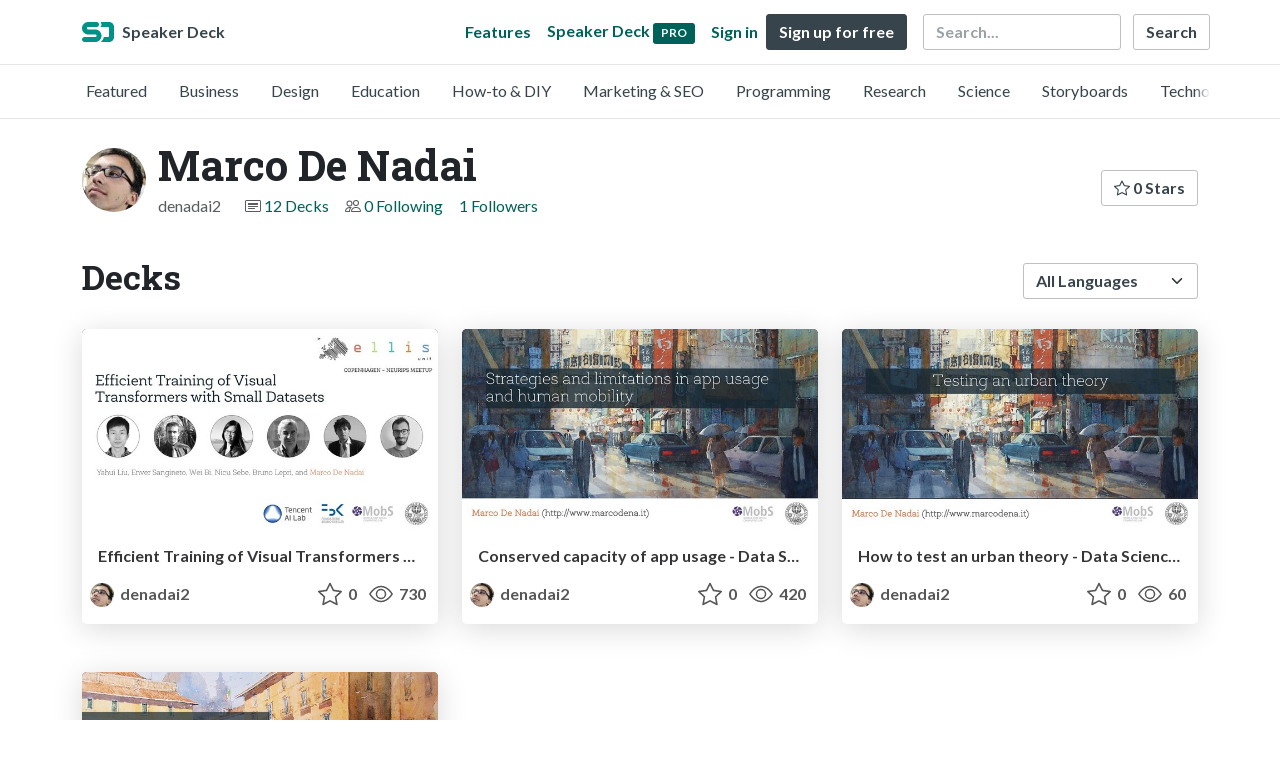

--- FILE ---
content_type: text/html; charset=utf-8
request_url: https://speakerdeck.com/denadai2
body_size: 6530
content:
<!DOCTYPE html>
<html lang="en">
  <head>
    <meta charset="UTF-8">
    <title>Marco De Nadai (@denadai2) on Speaker Deck</title>
    <meta name="viewport" content="width=device-width, initial-scale=1, viewport-fit=cover">
<link rel="preconnect" href="https://fonts.googleapis.com/">
<link rel="preconnect" href="https://fonts.gstatic.com/" crossorigin>
<link rel="stylesheet" href="https://d1eu30co0ohy4w.cloudfront.net/assets/application-d37d4fe9d536b3445f2d7b0a2831b77c75991c901562cd4e9d252520149739bc.css" />
<link rel="stylesheet" href="https://fonts.googleapis.com/css?family=Lato:400,700|Roboto+Slab:700&display=swap">
<script src="https://d1eu30co0ohy4w.cloudfront.net/assets/js/application-3867cf77b24dbf782b67.js"></script>

<link rel="icon" type="image/png" href="https://d1eu30co0ohy4w.cloudfront.net/assets/favicon-bdd5839d46040a50edf189174e6f7aacc8abb3aaecd56a4711cf00d820883f47.png" />
<link rel="apple-touch-icon" type="image/png" href="https://d1eu30co0ohy4w.cloudfront.net/assets/favicon-bdd5839d46040a50edf189174e6f7aacc8abb3aaecd56a4711cf00d820883f47.png" />
<link rel="manifest" href="/manifest.json">
<link rel="sitemap" type="application/xml" title="Sitemap" href="/sitemap.xml">
<meta name="csrf-param" content="authenticity_token" />
<meta name="csrf-token" content="cfKgz1K3aqKNEpP6vgMvevi0JFbxziL4sPedIG2i7wcbkAirNO9Y9gG_7CQBbfa7qdSyXgcaCX2pcb06i0r9SA" />
<script>(function(w,d,s,l,i){w[l]=w[l]||[];w[l].push({'gtm.start':new Date().getTime(),event:'gtm.js'});var f=d.getElementsByTagName(s)[0],j=d.createElement(s),dl=l!='dataLayer'?'&l='+l:'';j.async=true;j.src='https://www.googletagmanager.com/gtm.js?id='+i+dl;f.parentNode.insertBefore(j,f);})(window,document,'script','dataLayer','GTM-TSP938CX');function gtag(){dataLayer.push(arguments);}</script>

      <link rel="alternate" type="application/atom+xml" title="Marco De Nadai&#39;s decks feed" href="https://speakerdeck.com/denadai2.atom" />
  <link rel="canonical" href="https://speakerdeck.com/denadai2" />
  <link rel="alternate" type="application/rss+xml" title="RSS" href="https://speakerdeck.com/denadai2.rss" />

    <meta name="stats-owner_id" content="160262" />
    <meta name="stats-view_type" content="profile" />
    <meta name="stats-page" content="1" />


    
    <style>
    @media only screen and (min-width: 0px) and (min-height: 0px) { .ads-container > div { min-width:300px; min-height:250px; } }
    @media only screen and (min-width: 640px) and (min-height: 0px) { .ads-container > div { min-width:570px; min-height:90px; } }
    </style>
    <script type="text/javascript">
      (function(){
        var bsa_optimize=document.createElement('script');
        bsa_optimize.type='text/javascript';
        bsa_optimize.async=true;
        bsa_optimize.src='https://cdn4.buysellads.net/pub/speakerdeck.js?'+(new Date()-new Date()%600000);
        (document.getElementsByTagName('head')[0]||document.getElementsByTagName('body')[0]).appendChild(bsa_optimize);
      })();
    </script>
  </head>
  <body class="sd-app">
    
    <div class="sd-menu">
  <div class="container sd-menu-fixed-container">
    <div class="sd-brand">
      <a class="sd-brand-logo" href="/">
        <img alt="Speaker Deck" width="32" height="20" src="https://d1eu30co0ohy4w.cloudfront.net/assets/mark-f4be6df1e05965cac9f98e664a6c35f5ffdd0207385d07464a9214d6cdf76082.svg" /> <span class="d-none d-xl-inline">Speaker Deck</span>
</a>
    </div>

      <nav class="sd-fixed-nav" aria-label="Primary">
        <div class="sd-nav-main js-toggle-container">
          <ul class="sd-nav-fixed-group nav toggle-flex-when-off">
            <li class="sd-nav-item nav-item d-none d-md-block m-0">
              <a class="sd-nav-link nav-link" href="/features">
                Features
</a>            </li>
              <li class="sd-nav-item nav-item d-none d-md-block m-0">
                <a class="sd-nav-link nav-link" href="/pro?utm_campaign=speakerdeck_pro&amp;utm_medium=web&amp;utm_source=nav_unauthenticated">
                  <span class="d-none d-md-inline">Speaker Deck</span>
                  <div class="badge badge-pro-prominent">PRO</div>
</a>              </li>
            <li class="sd-nav-item nav-item m-0">
              <a class="sd-nav-link nav-link" href="/signin">
                Sign in
</a>            </li>
            <li class="sd-nav-item nav-item m-0">
              <a class="btn btn-primary" href="/signup">
                Sign up for free
</a>            </li>
            <li class="sd-nav-item d-block d-md-none m-0">
              <button class="btn btn-link me-2 js-toggle-trigger" aria-label="Toggle Search">
                <svg class="icon icon-search "><use xlink:href="/icons/icons.svg?v=2025-12-28#icon-search"></use></svg>
              </button>
            </li>
            <li class="sd-nav-item nav-item d-none d-md-block">
                <form action="https://www.google.com/cse" id="cse-search-box" class="row">
    <input type="hidden" name="cx" value="010150859881542981030:hqhxyxpwtc4">
    <input type="hidden" name="ie" value="UTF-8">
    <label for="q" class="visually-hidden">Search</label>
    <div class="col"><input type="text" name="q" id="q" value="" placeholder="Search..." class="form-control search-input w-auto"></div>
    <div class="col p-0"><input type="submit" name="sa" value="Search" class="btn btn-outline-primary d-inline-block d-md-none d-lg-inline-block"></div>
  </form>

            </li>
          </ul>

          <ul class="sd-nav-fixed-group nav toggle-flex-when-on">
            <li class="sd-nav-item">
                <form action="https://www.google.com/cse" id="cse-search-box" class="row">
    <input type="hidden" name="cx" value="010150859881542981030:hqhxyxpwtc4">
    <input type="hidden" name="ie" value="UTF-8">
    <label for="q" class="visually-hidden">Search</label>
    <div class="col"><input type="text" name="q" id="q" value="" placeholder="Search..." class="form-control search-input w-auto"></div>
    <div class="col p-0"><input type="submit" name="sa" value="Search" class="btn btn-outline-primary d-inline-block d-md-none d-lg-inline-block"></div>
  </form>

            </li>
            <li class="sd-nav-item p-0">
              <button class="btn btn-link js-toggle-trigger">
                <svg class="icon icon-x "><use xlink:href="/icons/icons.svg?v=2025-12-28#icon-x"></use></svg>
              </button>
            </li>
          </ul>

        </div>
      </nav>
  </div>
</div>

      <div class="sd-categories">
  <div class="container sd-categories-container td-none">
    <div class="sd-categories-scroller">
      <div class="sd-categories-item ">
        <a class="sd-categories-link" href="/p/featured">Featured</a>
      </div>
        <div class="sd-categories-item ">
          <a class="sd-categories-link" href="/c/business">Business</a>
        </div>
        <div class="sd-categories-item ">
          <a class="sd-categories-link" href="/c/design">Design</a>
        </div>
        <div class="sd-categories-item ">
          <a class="sd-categories-link" href="/c/education">Education</a>
        </div>
        <div class="sd-categories-item ">
          <a class="sd-categories-link" href="/c/how-to-diy">How-to &amp; DIY</a>
        </div>
        <div class="sd-categories-item ">
          <a class="sd-categories-link" href="/c/marketing-and-seo">Marketing &amp; SEO</a>
        </div>
        <div class="sd-categories-item ">
          <a class="sd-categories-link" href="/c/programming">Programming</a>
        </div>
        <div class="sd-categories-item ">
          <a class="sd-categories-link" href="/c/research">Research</a>
        </div>
        <div class="sd-categories-item ">
          <a class="sd-categories-link" href="/c/science">Science</a>
        </div>
        <div class="sd-categories-item ">
          <a class="sd-categories-link" href="/c/storyboards">Storyboards</a>
        </div>
        <div class="sd-categories-item ">
          <a class="sd-categories-link" href="/c/technology">Technology</a>
        </div>
    </div>
  </div>
</div>


    
    <div class="sd-main">
      

<div class="profile container pt-md-4 pt-3">
  <div class="profile-header row align-items-center mb-3">
  <div class="col-12 col-md-auto text-center text-md-start">
    <img width="64" height="64" class="avatar avatar-lg" loading="eager" alt="Avatar for Marco De Nadai" src="https://secure.gravatar.com/avatar/44a34405e4821fa9047cfa635e198f61?s=64" />
  </div>

   <div class="col-12 col-md-auto ps-md-0 me-md-auto text-center text-md-start">
    <h1>
      Marco De Nadai
    </h1>
    <div class="text-muted">
      <div class="row mt-3 mt-md-0">
        <div class="col col-12 col-md-auto mb-3 mb-lg-0">denadai2</div>
        <div class="col">
          <ul class="nav profile-meta justify-content-center justify-content-md-start">
            <li class="nav-item">
              <svg class="icon icon-card-fill "><use xlink:href="/icons/icons.svg?v=2025-12-28#icon-card-fill"></use></svg>
                <a class="" href="/denadai2">
                  12 Decks
</a>            </li>


              <li class="nav-item">
                <svg class="icon icon-people "><use xlink:href="/icons/icons.svg?v=2025-12-28#icon-people"></use></svg>
                <a class="" href="/denadai2/following">
                  0 Following
</a>              </li>
              <li class="nav-item">
                <a class="" href="/denadai2/followers">
                  1 Followers
</a>              </li>
          </ul>
        </div>
      </div>
    </div>
  </div>

  <div class="col-12 col-md-auto mt-3 ps-md-0">
    <div class="btn-group btn-group-flex mt-3 mt-md-0">
      
      <a class="btn btn-outline-primary w-100" href="/denadai2/stars">
        <svg class="icon icon-star "><use xlink:href="/icons/icons.svg?v=2025-12-28#icon-star"></use></svg> 0 Stars
</a>    </div>
  </div>
</div>


      <div class="profile-details">
    <ul class="list-unstyled">
      
      
      
      


    </ul>
  </div>
  

</div>




<div class="container py-md-4 py-3">
    <div class="row mb-4 align-items-center">
      <div class="col-12 col-lg-6 mb-3 mb-lg-0">
        <h2>Decks</h2>
      </div>
      <div class="col-12 col-lg-6 text-lg-end d-flex justify-content-end">
        <form action="/denadai2" class="row align-items-center justify-content-lg-end w-100 g-1" id="form-deck-sort">
          <input type="hidden" name="page" value="">
          <input type="hidden" name="q" value="">
          <div class="col-auto">
            <label for="lang" class="visually-hidden">Language</label>
            <select name="lang" id="lang" class="form-select deck-sort w-auto"><option value="">All Languages</option><option value="ko">한국인</option>
<option value="de">Deutsch</option>
<option value="en">English</option>
<option value="es">Español</option>
<option value="fr">Français</option>
<option value="it">Italiano</option>
<option value="pt">Português</option>
<option value="ru">Pусский</option>
<option value="sv">Svenska</option>
<option value="vi">Tiếng Việt</option>
<option value="zh_cn">中文 (simplified)</option>
<option value="zh_tw">中文 (traditional)</option>
<option value="ja">日本語</option></select>
          </div>
        </form>
      </div>
    </div>


    <div class="row mt-4 mb-4">
          <div class="col-12 col-md-6 col-lg-4 mb-5">
    <div class="card deck-preview" data-id="2f6e8aa032c242a281a7d277da323067" data-slide-count="36" data-cover-image="https://files.speakerdeck.com/presentations/2f6e8aa032c242a281a7d277da323067/preview_slide_0.jpg?19876919">
      <a class="deck-preview-link" href="/denadai2/efficient-training-of-visual-transformers-with-small-datasets" title="Efficient Training of Visual Transformers with Small Datasets">
        <div class="deck-preview-image">
          <div class="content"></div>
          <div class="deck-preview-slide" style="background-image: url('https://files.speakerdeck.com/presentations/2f6e8aa032c242a281a7d277da323067/preview_slide_0.jpg?19876919');"></div>
          <div class="deck-preview-background" style="background-image: url('https://files.speakerdeck.com/presentations/2f6e8aa032c242a281a7d277da323067/preview_slide_0.jpg?19876919');"></div>
          <div class="deck-preview-slide deck-preview-scrub-slide"></div>
          <div class="deck-preview-background deck-preview-scrub-background"></div>
          <div class="deck-preview-scrubber"></div>
        </div>

        <div class="deck-title px-3 pt-3 text-truncate">
          Efficient Training of Visual Transformers with Small Datasets
        </div>
      </a>
      <div class="deck-preview-meta d-flex px-2">
          <div class="text-truncate py-3 pe-2 me-auto py-3">
            <a href="/denadai2" aria-label="Marco De Nadai profile">
              <img width="24" height="24" class="avatar avatar-sm" loading="lazy" alt="Avatar for Marco De Nadai" src="https://secure.gravatar.com/avatar/44a34405e4821fa9047cfa635e198f61?s=24" />
              denadai2
            </a>
          </div>
          <div class="px-1 py-3">
          </div>
          <div class="px-2 py-3">
              <svg class="icon icon-star "><use xlink:href="/icons/icons.svg?v=2025-12-28#icon-star"></use></svg> 0
          </div>
          <div class="px-1 py-3">
            <span title="729 views"><svg class="icon icon-eye "><use xlink:href="/icons/icons.svg?v=2025-12-28#icon-eye"></use></svg> 730</span>
          </div>
      </div>
    </div>
  </div>

          <div class="col-12 col-md-6 col-lg-4 mb-5">
    <div class="card deck-preview" data-id="7d4833d4880a4036b1e0b8e89227fda4" data-slide-count="69" data-cover-image="https://files.speakerdeck.com/presentations/7d4833d4880a4036b1e0b8e89227fda4/preview_slide_0.jpg?16743271">
      <a class="deck-preview-link" href="/denadai2/conserved-capacity-of-app-usage-data-science-lecture" title="Conserved capacity of app usage - Data Science Lecture">
        <div class="deck-preview-image">
          <div class="content"></div>
          <div class="deck-preview-slide" style="background-image: url('https://files.speakerdeck.com/presentations/7d4833d4880a4036b1e0b8e89227fda4/preview_slide_0.jpg?16743271');"></div>
          <div class="deck-preview-background" style="background-image: url('https://files.speakerdeck.com/presentations/7d4833d4880a4036b1e0b8e89227fda4/preview_slide_0.jpg?16743271');"></div>
          <div class="deck-preview-slide deck-preview-scrub-slide"></div>
          <div class="deck-preview-background deck-preview-scrub-background"></div>
          <div class="deck-preview-scrubber"></div>
        </div>

        <div class="deck-title px-3 pt-3 text-truncate">
          Conserved capacity of app usage - Data Science Lecture
        </div>
      </a>
      <div class="deck-preview-meta d-flex px-2">
          <div class="text-truncate py-3 pe-2 me-auto py-3">
            <a href="/denadai2" aria-label="Marco De Nadai profile">
              <img width="24" height="24" class="avatar avatar-sm" loading="lazy" alt="Avatar for Marco De Nadai" src="https://secure.gravatar.com/avatar/44a34405e4821fa9047cfa635e198f61?s=24" />
              denadai2
            </a>
          </div>
          <div class="px-1 py-3">
          </div>
          <div class="px-2 py-3">
              <svg class="icon icon-star "><use xlink:href="/icons/icons.svg?v=2025-12-28#icon-star"></use></svg> 0
          </div>
          <div class="px-1 py-3">
            <span title="423 views"><svg class="icon icon-eye "><use xlink:href="/icons/icons.svg?v=2025-12-28#icon-eye"></use></svg> 420</span>
          </div>
      </div>
    </div>
  </div>

          <div class="col-12 col-md-6 col-lg-4 mb-5">
    <div class="card deck-preview" data-id="b9af63caebef45d396c152a2ac27e9df" data-slide-count="81" data-cover-image="https://files.speakerdeck.com/presentations/b9af63caebef45d396c152a2ac27e9df/preview_slide_0.jpg?16694839">
      <a class="deck-preview-link" href="/denadai2/how-to-test-an-urban-theory-data-science-lecture" title="How to test an urban theory - Data Science Lecture">
        <div class="deck-preview-image">
          <div class="content"></div>
          <div class="deck-preview-slide" style="background-image: url('https://files.speakerdeck.com/presentations/b9af63caebef45d396c152a2ac27e9df/preview_slide_0.jpg?16694839');"></div>
          <div class="deck-preview-background" style="background-image: url('https://files.speakerdeck.com/presentations/b9af63caebef45d396c152a2ac27e9df/preview_slide_0.jpg?16694839');"></div>
          <div class="deck-preview-slide deck-preview-scrub-slide"></div>
          <div class="deck-preview-background deck-preview-scrub-background"></div>
          <div class="deck-preview-scrubber"></div>
        </div>

        <div class="deck-title px-3 pt-3 text-truncate">
          How to test an urban theory - Data Science Lecture
        </div>
      </a>
      <div class="deck-preview-meta d-flex px-2">
          <div class="text-truncate py-3 pe-2 me-auto py-3">
            <a href="/denadai2" aria-label="Marco De Nadai profile">
              <img width="24" height="24" class="avatar avatar-sm" loading="lazy" alt="Avatar for Marco De Nadai" src="https://secure.gravatar.com/avatar/44a34405e4821fa9047cfa635e198f61?s=24" />
              denadai2
            </a>
          </div>
          <div class="px-1 py-3">
          </div>
          <div class="px-2 py-3">
              <svg class="icon icon-star "><use xlink:href="/icons/icons.svg?v=2025-12-28#icon-star"></use></svg> 0
          </div>
          <div class="px-1 py-3">
            <span title="60 views"><svg class="icon icon-eye "><use xlink:href="/icons/icons.svg?v=2025-12-28#icon-eye"></use></svg> 60</span>
          </div>
      </div>
    </div>
  </div>

          <div class="col-12 col-md-6 col-lg-4 mb-5">
    <div class="card deck-preview" data-id="584595a3d8154d77bd5b6ed3b277b61b" data-slide-count="41" data-cover-image="https://files.speakerdeck.com/presentations/584595a3d8154d77bd5b6ed3b277b61b/preview_slide_0.jpg?15036048">
      <a class="deck-preview-link" href="/denadai2/best-phd-award-talk" title="Best PhD award talk">
        <div class="deck-preview-image">
          <div class="content"></div>
          <div class="deck-preview-slide" style="background-image: url('https://files.speakerdeck.com/presentations/584595a3d8154d77bd5b6ed3b277b61b/preview_slide_0.jpg?15036048');"></div>
          <div class="deck-preview-background" style="background-image: url('https://files.speakerdeck.com/presentations/584595a3d8154d77bd5b6ed3b277b61b/preview_slide_0.jpg?15036048');"></div>
          <div class="deck-preview-slide deck-preview-scrub-slide"></div>
          <div class="deck-preview-background deck-preview-scrub-background"></div>
          <div class="deck-preview-scrubber"></div>
        </div>

        <div class="deck-title px-3 pt-3 text-truncate">
          Best PhD award talk
        </div>
      </a>
      <div class="deck-preview-meta d-flex px-2">
          <div class="text-truncate py-3 pe-2 me-auto py-3">
            <a href="/denadai2" aria-label="Marco De Nadai profile">
              <img width="24" height="24" class="avatar avatar-sm" loading="lazy" alt="Avatar for Marco De Nadai" src="https://secure.gravatar.com/avatar/44a34405e4821fa9047cfa635e198f61?s=24" />
              denadai2
            </a>
          </div>
          <div class="px-1 py-3">
          </div>
          <div class="px-2 py-3">
              <svg class="icon icon-star "><use xlink:href="/icons/icons.svg?v=2025-12-28#icon-star"></use></svg> 2
          </div>
          <div class="px-1 py-3">
            <span title="178 views"><svg class="icon icon-eye "><use xlink:href="/icons/icons.svg?v=2025-12-28#icon-eye"></use></svg> 180</span>
          </div>
      </div>
    </div>
  </div>

          <div class="ads-container"><div id="bsa-zone_1710255896577-0_123456"></div></div>
          <div class="col-12 col-md-6 col-lg-4 mb-5">
    <div class="card deck-preview" data-id="f4a436fd4af24011937f5f223fac360d" data-slide-count="74" data-cover-image="https://files.speakerdeck.com/presentations/f4a436fd4af24011937f5f223fac360d/preview_slide_0.jpg?13942685">
      <a class="deck-preview-link" href="/denadai2/testing-an-urban-theory" title="Testing an urban theory">
        <div class="deck-preview-image">
          <div class="content"></div>
          <div class="deck-preview-slide" style="background-image: url('https://files.speakerdeck.com/presentations/f4a436fd4af24011937f5f223fac360d/preview_slide_0.jpg?13942685');"></div>
          <div class="deck-preview-background" style="background-image: url('https://files.speakerdeck.com/presentations/f4a436fd4af24011937f5f223fac360d/preview_slide_0.jpg?13942685');"></div>
          <div class="deck-preview-slide deck-preview-scrub-slide"></div>
          <div class="deck-preview-background deck-preview-scrub-background"></div>
          <div class="deck-preview-scrubber"></div>
        </div>

        <div class="deck-title px-3 pt-3 text-truncate">
          Testing an urban theory
        </div>
      </a>
      <div class="deck-preview-meta d-flex px-2">
          <div class="text-truncate py-3 pe-2 me-auto py-3">
            <a href="/denadai2" aria-label="Marco De Nadai profile">
              <img width="24" height="24" class="avatar avatar-sm" loading="lazy" alt="Avatar for Marco De Nadai" src="https://secure.gravatar.com/avatar/44a34405e4821fa9047cfa635e198f61?s=24" />
              denadai2
            </a>
          </div>
          <div class="px-1 py-3">
          </div>
          <div class="px-2 py-3">
              <svg class="icon icon-star "><use xlink:href="/icons/icons.svg?v=2025-12-28#icon-star"></use></svg> 2
          </div>
          <div class="px-1 py-3">
            <span title="109 views"><svg class="icon icon-eye "><use xlink:href="/icons/icons.svg?v=2025-12-28#icon-eye"></use></svg> 110</span>
          </div>
      </div>
    </div>
  </div>

          <div class="col-12 col-md-6 col-lg-4 mb-5">
    <div class="card deck-preview" data-id="f4ac3dbbbb3a46ec933dd20222e95dc9" data-slide-count="37" data-cover-image="https://files.speakerdeck.com/presentations/f4ac3dbbbb3a46ec933dd20222e95dc9/preview_slide_0.jpg?13070467">
      <a class="deck-preview-link" href="/denadai2/strategies-and-limitations-in-app-usage-and-human-mobility" title="Strategies and limitations in app usage and human mobility">
        <div class="deck-preview-image">
          <div class="content"></div>
          <div class="deck-preview-slide" style="background-image: url('https://files.speakerdeck.com/presentations/f4ac3dbbbb3a46ec933dd20222e95dc9/preview_slide_0.jpg?13070467');"></div>
          <div class="deck-preview-background" style="background-image: url('https://files.speakerdeck.com/presentations/f4ac3dbbbb3a46ec933dd20222e95dc9/preview_slide_0.jpg?13070467');"></div>
          <div class="deck-preview-slide deck-preview-scrub-slide"></div>
          <div class="deck-preview-background deck-preview-scrub-background"></div>
          <div class="deck-preview-scrubber"></div>
        </div>

        <div class="deck-title px-3 pt-3 text-truncate">
          Strategies and limitations in app usage and human mobility
        </div>
      </a>
      <div class="deck-preview-meta d-flex px-2">
          <div class="text-truncate py-3 pe-2 me-auto py-3">
            <a href="/denadai2" aria-label="Marco De Nadai profile">
              <img width="24" height="24" class="avatar avatar-sm" loading="lazy" alt="Avatar for Marco De Nadai" src="https://secure.gravatar.com/avatar/44a34405e4821fa9047cfa635e198f61?s=24" />
              denadai2
            </a>
          </div>
          <div class="px-1 py-3">
          </div>
          <div class="px-2 py-3">
              <svg class="icon icon-star "><use xlink:href="/icons/icons.svg?v=2025-12-28#icon-star"></use></svg> 2
          </div>
          <div class="px-1 py-3">
            <span title="596 views"><svg class="icon icon-eye "><use xlink:href="/icons/icons.svg?v=2025-12-28#icon-eye"></use></svg> 600</span>
          </div>
      </div>
    </div>
  </div>

          <div class="col-12 col-md-6 col-lg-4 mb-5">
    <div class="card deck-preview" data-id="bf3cb3ccbaca40118a634a8e722e0c95" data-slide-count="81" data-cover-image="https://files.speakerdeck.com/presentations/bf3cb3ccbaca40118a634a8e722e0c95/preview_slide_0.jpg?12699256">
      <a class="deck-preview-link" href="/denadai2/analyzing-urban-vitality-at-scale-phd-defense-2019" title="Analyzing Urban Vitality at scale: PhD defense 2019">
        <div class="deck-preview-image">
          <div class="content"></div>
          <div class="deck-preview-slide" style="background-image: url('https://files.speakerdeck.com/presentations/bf3cb3ccbaca40118a634a8e722e0c95/preview_slide_0.jpg?12699256');"></div>
          <div class="deck-preview-background" style="background-image: url('https://files.speakerdeck.com/presentations/bf3cb3ccbaca40118a634a8e722e0c95/preview_slide_0.jpg?12699256');"></div>
          <div class="deck-preview-slide deck-preview-scrub-slide"></div>
          <div class="deck-preview-background deck-preview-scrub-background"></div>
          <div class="deck-preview-scrubber"></div>
        </div>

        <div class="deck-title px-3 pt-3 text-truncate">
          Analyzing Urban Vitality at scale: PhD defense 2019
        </div>
      </a>
      <div class="deck-preview-meta d-flex px-2">
          <div class="text-truncate py-3 pe-2 me-auto py-3">
            <a href="/denadai2" aria-label="Marco De Nadai profile">
              <img width="24" height="24" class="avatar avatar-sm" loading="lazy" alt="Avatar for Marco De Nadai" src="https://secure.gravatar.com/avatar/44a34405e4821fa9047cfa635e198f61?s=24" />
              denadai2
            </a>
          </div>
          <div class="px-1 py-3">
          </div>
          <div class="px-2 py-3">
              <svg class="icon icon-star "><use xlink:href="/icons/icons.svg?v=2025-12-28#icon-star"></use></svg> 3
          </div>
          <div class="px-1 py-3">
            <span title="1,418 views"><svg class="icon icon-eye "><use xlink:href="/icons/icons.svg?v=2025-12-28#icon-eye"></use></svg> 1.4k</span>
          </div>
      </div>
    </div>
  </div>

          <div class="col-12 col-md-6 col-lg-4 mb-5">
    <div class="card deck-preview" data-id="3e49c33a73284c279277a69fbb9c41c6" data-slide-count="49" data-cover-image="https://files.speakerdeck.com/presentations/3e49c33a73284c279277a69fbb9c41c6/preview_slide_0.jpg?10900206">
      <a class="deck-preview-link" href="/denadai2/predicting-real-estate-prices-from-the-urban-environment" title="Predicting real estate prices from the urban environment">
        <div class="deck-preview-image">
          <div class="content"></div>
          <div class="deck-preview-slide" style="background-image: url('https://files.speakerdeck.com/presentations/3e49c33a73284c279277a69fbb9c41c6/preview_slide_0.jpg?10900206');"></div>
          <div class="deck-preview-background" style="background-image: url('https://files.speakerdeck.com/presentations/3e49c33a73284c279277a69fbb9c41c6/preview_slide_0.jpg?10900206');"></div>
          <div class="deck-preview-slide deck-preview-scrub-slide"></div>
          <div class="deck-preview-background deck-preview-scrub-background"></div>
          <div class="deck-preview-scrubber"></div>
        </div>

        <div class="deck-title px-3 pt-3 text-truncate">
          Predicting real estate prices from the urban environment
        </div>
      </a>
      <div class="deck-preview-meta d-flex px-2">
          <div class="text-truncate py-3 pe-2 me-auto py-3">
            <a href="/denadai2" aria-label="Marco De Nadai profile">
              <img width="24" height="24" class="avatar avatar-sm" loading="lazy" alt="Avatar for Marco De Nadai" src="https://secure.gravatar.com/avatar/44a34405e4821fa9047cfa635e198f61?s=24" />
              denadai2
            </a>
          </div>
          <div class="px-1 py-3">
          </div>
          <div class="px-2 py-3">
              <svg class="icon icon-star "><use xlink:href="/icons/icons.svg?v=2025-12-28#icon-star"></use></svg> 2
          </div>
          <div class="px-1 py-3">
            <span title="1,175 views"><svg class="icon icon-eye "><use xlink:href="/icons/icons.svg?v=2025-12-28#icon-eye"></use></svg> 1.2k</span>
          </div>
      </div>
    </div>
  </div>

          <div class="col-12 col-md-6 col-lg-4 mb-5">
    <div class="card deck-preview" data-id="5c7a26b67592465ca041f04923153e28" data-slide-count="38" data-cover-image="https://files.speakerdeck.com/presentations/5c7a26b67592465ca041f04923153e28/preview_slide_0.jpg?10469549">
      <a class="deck-preview-link" href="/denadai2/socio-economic-environmental-and-mobility-conditions-associated-with-crime-a-study-of-multiple-cities" title="Socio-economic, environmental, and mobility conditions associated with crime: A study of multiple cities">
        <div class="deck-preview-image">
          <div class="content"></div>
          <div class="deck-preview-slide" style="background-image: url('https://files.speakerdeck.com/presentations/5c7a26b67592465ca041f04923153e28/preview_slide_0.jpg?10469549');"></div>
          <div class="deck-preview-background" style="background-image: url('https://files.speakerdeck.com/presentations/5c7a26b67592465ca041f04923153e28/preview_slide_0.jpg?10469549');"></div>
          <div class="deck-preview-slide deck-preview-scrub-slide"></div>
          <div class="deck-preview-background deck-preview-scrub-background"></div>
          <div class="deck-preview-scrubber"></div>
        </div>

        <div class="deck-title px-3 pt-3 text-truncate">
          Socio-economic, environmental, and mobility conditions associated with crime: A study of multiple cities
        </div>
      </a>
      <div class="deck-preview-meta d-flex px-2">
          <div class="text-truncate py-3 pe-2 me-auto py-3">
            <a href="/denadai2" aria-label="Marco De Nadai profile">
              <img width="24" height="24" class="avatar avatar-sm" loading="lazy" alt="Avatar for Marco De Nadai" src="https://secure.gravatar.com/avatar/44a34405e4821fa9047cfa635e198f61?s=24" />
              denadai2
            </a>
          </div>
          <div class="px-1 py-3">
          </div>
          <div class="px-2 py-3">
              <svg class="icon icon-star "><use xlink:href="/icons/icons.svg?v=2025-12-28#icon-star"></use></svg> 0
          </div>
          <div class="px-1 py-3">
            <span title="1,052 views"><svg class="icon icon-eye "><use xlink:href="/icons/icons.svg?v=2025-12-28#icon-eye"></use></svg> 1.1k</span>
          </div>
      </div>
    </div>
  </div>

          <div class="col-12 col-md-6 col-lg-4 mb-5">
    <div class="card deck-preview" data-id="a4712eeee3264dc8a32baf7e1af24ab0" data-slide-count="67" data-cover-image="https://files.speakerdeck.com/presentations/a4712eeee3264dc8a32baf7e1af24ab0/preview_slide_0.jpg?7760232">
      <a class="deck-preview-link" href="/denadai2/are-safer-looking-neighborhoods-more-lively-a-multimodal-investigation-into-urban-life" title="Are Safer Looking Neighborhoods More Lively? A multimodal Investigation into Urban Life">
        <div class="deck-preview-image">
          <div class="content"></div>
          <div class="deck-preview-slide" style="background-image: url('https://files.speakerdeck.com/presentations/a4712eeee3264dc8a32baf7e1af24ab0/preview_slide_0.jpg?7760232');"></div>
          <div class="deck-preview-background" style="background-image: url('https://files.speakerdeck.com/presentations/a4712eeee3264dc8a32baf7e1af24ab0/preview_slide_0.jpg?7760232');"></div>
          <div class="deck-preview-slide deck-preview-scrub-slide"></div>
          <div class="deck-preview-background deck-preview-scrub-background"></div>
          <div class="deck-preview-scrubber"></div>
        </div>

        <div class="deck-title px-3 pt-3 text-truncate">
          Are Safer Looking Neighborhoods More Lively? A multimodal Investigation into Urban Life
        </div>
      </a>
      <div class="deck-preview-meta d-flex px-2">
          <div class="text-truncate py-3 pe-2 me-auto py-3">
            <a href="/denadai2" aria-label="Marco De Nadai profile">
              <img width="24" height="24" class="avatar avatar-sm" loading="lazy" alt="Avatar for Marco De Nadai" src="https://secure.gravatar.com/avatar/44a34405e4821fa9047cfa635e198f61?s=24" />
              denadai2
            </a>
          </div>
          <div class="px-1 py-3">
          </div>
          <div class="px-2 py-3">
              <svg class="icon icon-star "><use xlink:href="/icons/icons.svg?v=2025-12-28#icon-star"></use></svg> 0
          </div>
          <div class="px-1 py-3">
            <span title="1,580 views"><svg class="icon icon-eye "><use xlink:href="/icons/icons.svg?v=2025-12-28#icon-eye"></use></svg> 1.6k</span>
          </div>
      </div>
    </div>
  </div>

          <div class="col-12 col-md-6 col-lg-4 mb-5">
    <div class="card deck-preview" data-id="91fecc76986c46249afb8d94c1d44866" data-slide-count="85" data-cover-image="https://files.speakerdeck.com/presentations/91fecc76986c46249afb8d94c1d44866/preview_slide_0.jpg?8738336">
      <a class="deck-preview-link" href="/denadai2/ph-dot-d-qualifying-2016" title="Ph.D. Qualifying 2016">
        <div class="deck-preview-image">
          <div class="content"></div>
          <div class="deck-preview-slide" style="background-image: url('https://files.speakerdeck.com/presentations/91fecc76986c46249afb8d94c1d44866/preview_slide_0.jpg?8738336');"></div>
          <div class="deck-preview-background" style="background-image: url('https://files.speakerdeck.com/presentations/91fecc76986c46249afb8d94c1d44866/preview_slide_0.jpg?8738336');"></div>
          <div class="deck-preview-slide deck-preview-scrub-slide"></div>
          <div class="deck-preview-background deck-preview-scrub-background"></div>
          <div class="deck-preview-scrubber"></div>
        </div>

        <div class="deck-title px-3 pt-3 text-truncate">
          Ph.D. Qualifying 2016
        </div>
      </a>
      <div class="deck-preview-meta d-flex px-2">
          <div class="text-truncate py-3 pe-2 me-auto py-3">
            <a href="/denadai2" aria-label="Marco De Nadai profile">
              <img width="24" height="24" class="avatar avatar-sm" loading="lazy" alt="Avatar for Marco De Nadai" src="https://secure.gravatar.com/avatar/44a34405e4821fa9047cfa635e198f61?s=24" />
              denadai2
            </a>
          </div>
          <div class="px-1 py-3">
          </div>
          <div class="px-2 py-3">
              <svg class="icon icon-star "><use xlink:href="/icons/icons.svg?v=2025-12-28#icon-star"></use></svg> 0
          </div>
          <div class="px-1 py-3">
            <span title="64 views"><svg class="icon icon-eye "><use xlink:href="/icons/icons.svg?v=2025-12-28#icon-eye"></use></svg> 64</span>
          </div>
      </div>
    </div>
  </div>

          <div class="col-12 col-md-6 col-lg-4 mb-5">
    <div class="card deck-preview" data-id="f915fe97acd34562a60c4b3c4e8ab6ec" data-slide-count="45" data-cover-image="https://files.speakerdeck.com/presentations/f915fe97acd34562a60c4b3c4e8ab6ec/preview_slide_0.jpg?6177778">
      <a class="deck-preview-link" href="/denadai2/the-death-and-life-of-great-italian-cities-a-mobile-phone-data-perspective" title="The Death and Life of Great Italian Cities: A Mobile Phone Data Perspective">
        <div class="deck-preview-image">
          <div class="content"></div>
          <div class="deck-preview-slide" style="background-image: url('https://files.speakerdeck.com/presentations/f915fe97acd34562a60c4b3c4e8ab6ec/preview_slide_0.jpg?6177778');"></div>
          <div class="deck-preview-background" style="background-image: url('https://files.speakerdeck.com/presentations/f915fe97acd34562a60c4b3c4e8ab6ec/preview_slide_0.jpg?6177778');"></div>
          <div class="deck-preview-slide deck-preview-scrub-slide"></div>
          <div class="deck-preview-background deck-preview-scrub-background"></div>
          <div class="deck-preview-scrubber"></div>
        </div>

        <div class="deck-title px-3 pt-3 text-truncate">
          The Death and Life of Great Italian Cities: A Mobile Phone Data Perspective
        </div>
      </a>
      <div class="deck-preview-meta d-flex px-2">
          <div class="text-truncate py-3 pe-2 me-auto py-3">
            <a href="/denadai2" aria-label="Marco De Nadai profile">
              <img width="24" height="24" class="avatar avatar-sm" loading="lazy" alt="Avatar for Marco De Nadai" src="https://secure.gravatar.com/avatar/44a34405e4821fa9047cfa635e198f61?s=24" />
              denadai2
            </a>
          </div>
          <div class="px-1 py-3">
          </div>
          <div class="px-2 py-3">
              <svg class="icon icon-star "><use xlink:href="/icons/icons.svg?v=2025-12-28#icon-star"></use></svg> 1
          </div>
          <div class="px-1 py-3">
            <span title="1,601 views"><svg class="icon icon-eye "><use xlink:href="/icons/icons.svg?v=2025-12-28#icon-eye"></use></svg> 1.6k</span>
          </div>
      </div>
    </div>
  </div>

    </div>
    
</div>

  <div class="container mb-4">
    <div class="row">
      <div class="col-12">
        <p class="alert alert-promotion text-center shadow"><strong>Speaker Deck Pro:</strong> Add privacy options and schedule the publishing of your decks <a class="btn btn-sm btn-primary ms-4" href="/pro?utm_campaign=footer_promo&utm_medium=web&utm_source=user_show_footer">Upgrade</a></p>
      </div>
    </div>
  </div>




    </div>
    <footer class="d-block bg-black sd-footer">
  <img alt="" class="footer-logo-bg" loading="lazy" src="https://d1eu30co0ohy4w.cloudfront.net/assets/mark-f4be6df1e05965cac9f98e664a6c35f5ffdd0207385d07464a9214d6cdf76082.svg" />
  <div class="container position-relative">
    <div class="row py-3 py-md-5 justify-content-lg-between">

      <div class="col-12 col-md-4 col-lg-3 text-center mb-2">
        <a href="/">
          <img alt="Speaker Deck" class="footer-logo mb-2" loading="lazy" src="https://d1eu30co0ohy4w.cloudfront.net/assets/mark-f4be6df1e05965cac9f98e664a6c35f5ffdd0207385d07464a9214d6cdf76082.svg" width="70" height="44" />
          <p class="speaker-deck">SpeakerDeck</p>
        </a>
        <a class="footer-icon mx-1" title="SpeakerDeck on Facebook" href="https://www.facebook.com/speakerdeck"><svg class="icon icon-facebook "><use xlink:href="/icons/icons.svg?v=2025-12-28#icon-facebook"></use></svg></a>
        <a class="footer-icon mx-1" title="SpeakerDeck on Twitter" href="https://x.com/speakerdeck"><svg class="icon icon-twitter-x "><use xlink:href="/icons/icons.svg?v=2025-12-28#icon-twitter-x"></use></svg></a>
      </div>
      <div class="col-12 col-md-4 col-lg-auto py-2">
        <nav aria-label="Top Categories">
          <h2>Top Categories</h2>
          <ul class="nav-footer">
            <li><a href="/c/programming">Programming</a></li>
            <li><a href="/c/technology">Technology</a></li>
            <li class="mb-3"><a href="/c/storyboards">Storyboards</a></li>
            <li><a href="/p/featured">Featured decks</a></li>
            <li><a href="/s/featured">Featured speakers</a></li>
          </ul>
        </nav>
      </div>
      <div class="col-12 col-md-4 col-lg-auto py-2">
        <nav aria-label="Legal">
          <h2>Use Cases</h2>
          <ul class="nav-footer">
            <li><a href="/pro/storyboard-artists">Storyboard Artists</a></li>
            <li><a href="/educators">Educators</a></li>
            <li><a href="/student-pricing">Students</a></li>
          </ul>
        </nav>
      </div>
      <div class="col-12 col-md-4 col-lg-auto offset-md-4 offset-lg-0 py-2">
        <nav aria-label="Resources">
          <h2>Resources</h2>
          <ul class="nav-footer">
            <li><a href="https://help.speakerdeck.com/">Help Center</a></li>
            <li><a href="https://blog.speakerdeck.com/">Blog</a></li>
            
            <li><a href="/slideshare-alternative">Compare Speaker Deck</a></li>
            <li><a href="/advertising">Advertising</a></li>
          </ul>
        </nav>
      </div>
      <div class="col-12 col-md-4 col-lg-auto py-2">
        <nav aria-label="Features">
          <h2>Features</h2>
          <ul class="nav-footer">
            <li><a href="/features/privacy-controls">Private URLs</a></li>
            <li><a href="/features/password-protection">Password Protection</a></li>
            <li><a href="/features/custom-urls">Custom URLS</a></li>
            <li><a href="/features/scheduled-publishing">Scheduled publishing</a></li>
            <li><a href="/features/remove-branding">Remove Branding</a></li>
            <li><a href="/features/restrict-embedding">Restrict embedding</a></li>
            <li><a href="/features/slide-notes">Notes</a></li>
          </ul>
        </nav>
      </div>

    </div>

    <div class="row text-center border-top">
      <div class="col-12 py-3">
        <p class="copyright-text mb-1">Copyright &copy; 2026 Speaker Deck, LLC.</p>
        <p class="mb-1">All slide content and descriptions are owned by their creators.</p>
        <ul class="list-inline">
          <li class="list-inline-item"><a href="/about">About</a></li>
          <li class="list-inline-item"><a href="/tos">Terms</a></li>
          <li class="list-inline-item"><a href="/privacy">Privacy</a></li>
          <li class="list-inline-item"><a href="/dmca">DMCA</a></li>
          <li class="list-inline-item"><a href="/accessibility">Accessibility Statement</a></li>
        </ul>
      </div>
    </div>
  </div>
</footer>

      <script src="https://d1eu30co0ohy4w.cloudfront.net/assets/js/stats-066544ee5ddf3e5e4a9c.js"></script>
  <script data-turbolinks-eval="false">
    Stats.host = 'speakerdeck.com';
  </script>

    <noscript><iframe src="https://www.googletagmanager.com/ns.html?id=GTM-TSP938CX" height="0" width="0" style="display:none;visibility:hidden"></iframe></noscript>

    <script>
      !function(f,b,e,v,n,t,s) {
        if(f.fbq) return;
        n=f.fbq=function() { n.callMethod? n.callMethod.apply(n,arguments) : n.queue.push(arguments) };
        if(!f._fbq) f._fbq=n; n.push=n; n.loaded=!0; n.version='2.0'; n.queue=[];
        t=b.createElement(e); t.async=!0; t.src=v;
        s=b.getElementsByTagName(e)[0];
        s.parentNode.insertBefore(t, s)
      }(window, document,'script', 'https://connect.facebook.net/en_US/fbevents.js');

      fbq('init', '2893765844191276');
      fbq('track', 'PageView');

    </script>
    <noscript>
      <img height="1" width="1" style="display:none" src="https://www.facebook.com/tr?id=2893765844191276&ev=PageView&noscript=1" />
    </noscript>

  

    <script async type="text/javascript" src="https://platform.twitter.com/widgets.js"></script>
<script>
Array.from(document.querySelectorAll('.facebook-share')).forEach((element) => {
  element.addEventListener('click', function(e){
    e.preventDefault()
    let title = encodeURIComponent(document.title)
    let url = encodeURIComponent(document.location.href)
    window.open('https://www.facebook.com/dialog/share?app_id=1428152667543587&display=popup&href=' + url + '&title=' + title, "_blank", "toolbar=no,menubar=no,location=yes,resizable=yes,scrollbars=yes,status=yes,width=600,height=400,modal=yes,alwaysRaised=yes");
  }, false)
})
</script>

  <script>(function(){function c(){var b=a.contentDocument||a.contentWindow.document;if(b){var d=b.createElement('script');d.innerHTML="window.__CF$cv$params={r:'9c819a7058aab7b5',t:'MTc3MDExODMwMA=='};var a=document.createElement('script');a.src='/cdn-cgi/challenge-platform/scripts/jsd/main.js';document.getElementsByTagName('head')[0].appendChild(a);";b.getElementsByTagName('head')[0].appendChild(d)}}if(document.body){var a=document.createElement('iframe');a.height=1;a.width=1;a.style.position='absolute';a.style.top=0;a.style.left=0;a.style.border='none';a.style.visibility='hidden';document.body.appendChild(a);if('loading'!==document.readyState)c();else if(window.addEventListener)document.addEventListener('DOMContentLoaded',c);else{var e=document.onreadystatechange||function(){};document.onreadystatechange=function(b){e(b);'loading'!==document.readyState&&(document.onreadystatechange=e,c())}}}})();</script></body>
</html>
